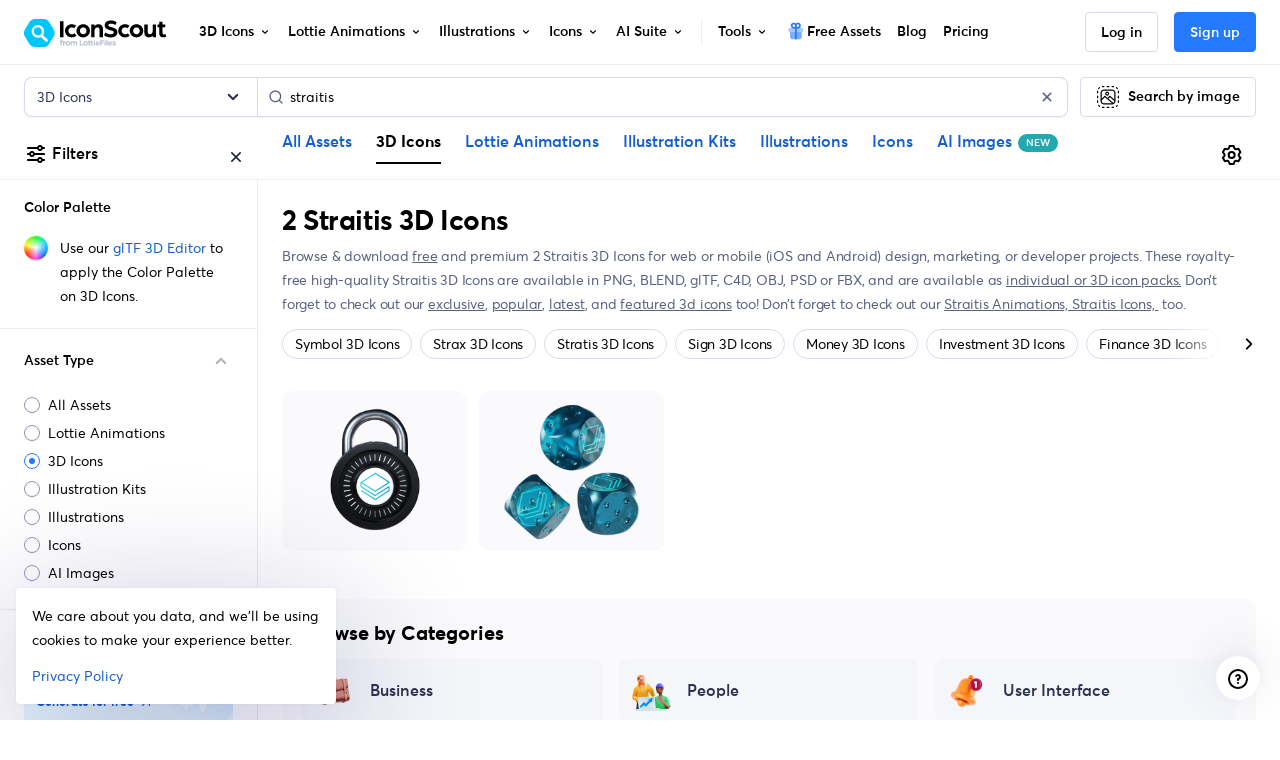

--- FILE ---
content_type: text/javascript
request_url: https://cdna.iconscout.com/5577f20.modern.js
body_size: 1463
content:
(window.webpackJsonp=window.webpackJsonp||[]).push([[54],{1901:function(t,e,r){var n=r(396),o=r(2144),l=r(2145);t.exports=function(t,e){return l(o(t,e,n),t+"")}},2073:function(t,e){t.exports=function(t,e,r){switch(r.length){case 0:return t.call(e);case 1:return t.call(e,r[0]);case 2:return t.call(e,r[0],r[1]);case 3:return t.call(e,r[0],r[1],r[2])}return t.apply(e,r)}},2144:function(t,e,r){var n=r(2073),o=Math.max;t.exports=function(t,e,r){return e=o(void 0===e?t.length-1:e,0),function(){for(var l=arguments,c=-1,f=o(l.length-e,0),v=Array(f);++c<f;)v[c]=l[e+c];c=-1;for(var h=Array(e+1);++c<e;)h[c]=l[c];return h[e]=r(v),n(t,this,h)}}},2145:function(t,e,r){var n=r(2146),o=r(2148)(n);t.exports=o},2146:function(t,e,r){var n=r(2147),o=r(612),l=r(396),c=o?function(t,e){return o(t,"toString",{configurable:!0,enumerable:!1,value:n(e),writable:!0})}:l;t.exports=c},2147:function(t,e){t.exports=function(t){return function(){return t}}},2148:function(t,e){var r=Date.now;t.exports=function(t){var e=0,n=0;return function(){var o=r(),l=16-(o-n);if(n=o,l>0){if(++e>=800)return arguments[0]}else e=0;return t.apply(void 0,arguments)}}},3264:function(t,e,r){var n=r(147),o=r(122);t.exports=function(t){return o(t)&&n(t)}},3529:function(t,e,r){var content=r(4701);content.__esModule&&(content=content.default),"string"==typeof content&&(content=[[t.i,content,""]]),content.locals&&(t.exports=content.locals);(0,r(34).default)("6771d0be",content,!0,{sourceMap:!1})},4698:function(t,e,r){var n=r(4699),o=r(1901),l=r(3264),c=o((function(t,e){return l(t)?n(t,e):[]}));t.exports=c},4699:function(t,e,r){var n=r(435),o=r(639),l=r(640),c=r(398),f=r(289),v=r(436);t.exports=function(t,e,r,h){var m=-1,y=o,d=!0,x=t.length,O=[],_=e.length;if(!x)return O;r&&(e=c(e,f(r))),h?(y=l,d=!1):e.length>=200&&(y=v,d=!1,e=new n(e));t:for(;++m<x;){var w=t[m],j=null==r?w:r(w);if(w=h||0!==w?w:0,d&&j==j){for(var $=_;$--;)if(e[$]===j)continue t;O.push(w)}else y(e,j,h)||O.push(w)}return O}},4700:function(t,e,r){"use strict";var n=r(3529),o=r.n(n);r.d(e,"default",(function(){return o.a}))},4701:function(t,e,r){var n=r(33)((function(i){return i[1]}));n.push([t.i,".container_91nKr .remove_NIg1Q:hover{color:#DE524C;text-decoration:none}\n",""]),n.locals={container:"container_91nKr",remove:"remove_NIg1Q"},t.exports=n},6291:function(t,e,r){"use strict";r.r(e);var n=r(6),o=(r(20),r(25),r(1288)),l=r(4698),c=r.n(l),f=r(1965),v=r(3295),h=r(17),m=r(3266);function y(t,e){var r=Object.keys(t);if(Object.getOwnPropertySymbols){var n=Object.getOwnPropertySymbols(t);e&&(n=n.filter((function(e){return Object.getOwnPropertyDescriptor(t,e).enumerable}))),r.push.apply(r,n)}return r}function d(t){for(var e=1;e<arguments.length;e++){var r=null!=arguments[e]?arguments[e]:{};e%2?y(Object(r),!0).forEach((function(e){Object(n.a)(t,e,r[e])})):Object.getOwnPropertyDescriptors?Object.defineProperties(t,Object.getOwnPropertyDescriptors(r)):y(Object(r)).forEach((function(e){Object.defineProperty(t,e,Object.getOwnPropertyDescriptor(r,e))}))}return t}var x={components:{UilTimes:o.a},mixins:[m.a],props:{aggregations:{type:Object,default:()=>{}}},computed:{filters(){var t=[];return this.appliedFilters.forEach((e=>{var r=this.$route.query[e];Array.isArray(r)?r.forEach((r=>{(!this.params[e]||this.params[e]&&r!==this.params[e].default)&&t.push({value:r,text:this.params[e]&&this.params[e].values[r]?this.params[e].values[r].text:r,key:e})})):(!this.params[e]||this.params[e]&&r!==this.params[e].default)&&t.push({value:r,text:this.params[e]&&this.params[e].values[r]?this.params[e].values[r].text:r,key:e})})),t},params(){var t={default:null,values:{}};this.aggregations.styles&&this.aggregations.styles.length&&this.aggregations.styles.slice().forEach((s=>{t.values[s.slug]={text:s.name}}));var e={default:null,values:{}};v.b.forEach((t=>{e.values[t]={text:t}}));var r={default:null,values:{}};f.a.forEach((s=>{r.values[s]={text:"".concat(s,"x").concat(s)}}));var n={default:null,values:{}};return this.aggregations.orientation&&this.aggregations.orientation.forEach((t=>{n.values[t.slug]={text:t.name}})),{styles:t,price:{default:"all",values:{all:{text:"All"},free:{text:"Free"},premium:{text:"Premium"}}},color:e,icon_grid:r,orientation:n}}},methods:{remove(filter){var t=this.$route.query[filter.key];this.$router.push(this.$helper.localize({params:this.$route.params,query:Object(h.a)(d(d({},this.$route.query),{},{[filter.key]:Array.isArray(t)?c()(t,filter.value):null}))}))}}},O=r(4700),_=r(5);var component=Object(_.a)(x,(function(){var t=this,e=t._self._c;return t.filters.length?e("div",{class:["d-flex align-items-center flex-wrap",t.$style.container]},[t._l(t.filters,(function(filter,r){return e("div",{key:r,staticClass:"d-flex align-items-center btn btn-sm btn-default mr-3 btn-rounded has-icon"},[e("span",[t._v(t._s(filter.text))]),t._v(" "),e("a",{class:["ml-2 mb-0 text-dark",t.$style.remove],attrs:{href:"#"},on:{click:function(e){return e.preventDefault(),t.remove(filter)}}},[e("uil-times",{staticClass:"mb-2",attrs:{size:"20"}})],1)])})),t._v(" "),e("nuxt-link",{staticClass:"font-size-sm pl-1",attrs:{to:t.$helper.localize({name:t.$route.name,params:t.$route.params})}},[t._v(t._s(t.$t("pages.search.filters.clear_all")))])],2):t._e()}),[],!1,(function(t){this.$style=O.default.locals||O.default}),null,null);e.default=component.exports}}]);


--- FILE ---
content_type: text/javascript
request_url: https://cdna.iconscout.com/ac716e7.modern.js
body_size: 1527
content:
(window.webpackJsonp=window.webpackJsonp||[]).push([[385],{2643:function(t,e,n){"use strict";n.d(e,"a",(function(){return o}));var o={inheritAttrs:!1,props:{duration:{type:[Number,Object],default:300},delay:{type:[Number,Object],default:0},group:Boolean,tag:{type:String,default:"span"},origin:{type:String,default:""},styles:{type:Object,default:()=>({animationFillMode:"both",animationTimingFunction:"ease-out"})}},computed:{componentType(){return this.group?"transition-group":"transition"},hooks(){return{beforeEnter:this.beforeEnter,afterEnter:this.cleanUpStyles,beforeLeave:this.beforeLeave,leave:this.leave,afterLeave:this.cleanUpStyles,...this.$listeners}}},methods:{beforeEnter(t){let e=this.duration.enter?this.duration.enter:this.duration;t.style.animationDuration=`${e}ms`;let n=this.delay.enter?this.delay.enter:this.delay;t.style.animationDelay=`${n}ms`,this.setStyles(t)},cleanUpStyles(t){Object.keys(this.styles).forEach((e=>{this.styles[e]&&(t.style[e]="")})),t.style.animationDuration="",t.style.animationDelay=""},beforeLeave(t){let e=this.duration.leave?this.duration.leave:this.duration;t.style.animationDuration=`${e}ms`;let n=this.delay.leave?this.delay.leave:this.delay;t.style.animationDelay=`${n}ms`,this.setStyles(t)},leave(t){this.setAbsolutePosition(t)},setStyles(t){this.setTransformOrigin(t),Object.keys(this.styles).forEach((e=>{const n=this.styles[e];n&&(t.style[e]=n)}))},setAbsolutePosition(t){return this.group&&(t.style.position="absolute"),this},setTransformOrigin(t){return this.origin&&(t.style.transformOrigin=this.origin),this}}}},3551:function(t,e,n){var content=n(3715);content.__esModule&&(content=content.default),"string"==typeof content&&(content=[[t.i,content,""]]),content.locals&&(t.exports=content.locals);(0,n(34).default)("3c34c39c",content,!0,{sourceMap:!1})},3714:function(t,e,n){"use strict";n(3551)},3715:function(t,e,n){var o=n(33)((function(i){return i[1]}));o.push([t.i,"\n@keyframes fadeIn {\nfrom {\n    opacity: 0;\n}\nto {\n    opacity: 1;\n}\n}\n.fadeIn {\n  animation-name: fadeIn;\n}\n@keyframes fadeOut {\nfrom {\n    opacity: 1;\n}\nto {\n    opacity: 0;\n}\n}\n.fadeOut {\n  animation-name: fadeOut;\n}\n.fade-move {\n  transition: transform .3s ease-out;\n}\n",""]),o.locals={},t.exports=o},3939:function(t,e,n){"use strict";var o={name:"fade-transition",mixins:[n(2643).a]},r=(n(3714),n(5)),component=Object(r.a)(o,(function(){var t=this;return(0,t._self._c)(t.componentType,t._g(t._b({tag:"component",attrs:{tag:t.tag,"enter-active-class":"fadeIn","move-class":"fade-move","leave-active-class":"fadeOut"}},"component",t.$attrs,!1),t.hooks),[t._t("default")],2)}),[],!1,null,null,null);e.a=component.exports},4299:function(t,e,n){var content=n(6030);content.__esModule&&(content=content.default),"string"==typeof content&&(content=[[t.i,content,""]]),content.locals&&(t.exports=content.locals);(0,n(34).default)("158408ac",content,!0,{sourceMap:!1})},4930:function(t,e,n){"use strict";var o={props:{size:{type:String,default:"1em"}}},r=n(5),component=Object(r.a)(o,(function(){var t=this,e=t._self._c;return e("svg",t._b({staticClass:"ui-svg-inline",attrs:{width:t.size,height:t.size,xmlns:"http://www.w3.org/2000/svg",viewBox:"0 0 24 24",fill:"currentColor"}},"svg",t.$attrs,!1),[e("path",{attrs:{d:"M20.8,5.7c-2.1-2.8-6-3.4-8.8-1.3C9.5,2.5,6,2.8,3.8,5c-2.4,2.4-2.5,6.4,0,8.9l6.2,6.2c0.5,0.5,1.2,0.8,1.9,0.8c0.7,0,1.4-0.3,1.9-0.8l6.2-6.2C22.4,11.6,22.6,8.2,20.8,5.7z"}})])}),[],!1,null,null,null);e.a=component.exports},6029:function(t,e,n){"use strict";var o=n(4299),r=n.n(o);n.d(e,"default",(function(){return r.a}))},6030:function(t,e,n){var o=n(33)((function(i){return i[1]}));o.push([t.i,".heartIcon_gdRFl svg{vertical-align:text-bottom}\n",""]),o.locals={heartIcon:"heartIcon_gdRFl"},t.exports=o},6611:function(t,e,n){"use strict";n.r(e);var o=n(4930),r=n(3939),l={components:{UisHeart:o.a,FadeTransition:r.a},i18n:{messages:{en:{made_with:"Made with"},es:{made_with:"Hecho con"},pt:{made_with:"Feito com"}}},data:()=>({timer:null,countryIndex:0}),computed:{countries:()=>["United States","Malaysia","India","Canada","Singapore","South Korea","United Kingdom","China","France","Maldives","Netherlands","Kazakhstan","Turkey","Ukraine","Vietnam"]},mounted(){this.timer=window.setInterval((()=>{this.countryIndex=(this.countryIndex+1)%this.countries.length}),2e3)},destroyed(){this.timer&&window.clearInterval(this.timer)}},c=n(6029),d=n(5);var component=Object(d.a)(l,(function(){var t=this,e=t._self._c;return e("div",{staticClass:"secondary-muted font-size-sm"},[t._v("\n  © "+t._s((new Date).getFullYear())+" Design Barn Inc. "+t._s(t.$t("made_with"))+"\n  "),e("span",{class:["text-danger",t.$style.heartIcon],attrs:{slot:"love"},slot:"love"},[e("uis-heart",{attrs:{size:"16"}})],1),t._v("\n  from\n  "),e("fade-transition",[e("span",{key:t.countryIndex,staticClass:"position-absolute ml-1"},[t._v(t._s(t.countries[t.countryIndex]))])])],1)}),[],!1,(function(t){this.$style=c.default.locals||c.default}),null,null);e.default=component.exports}}]);
